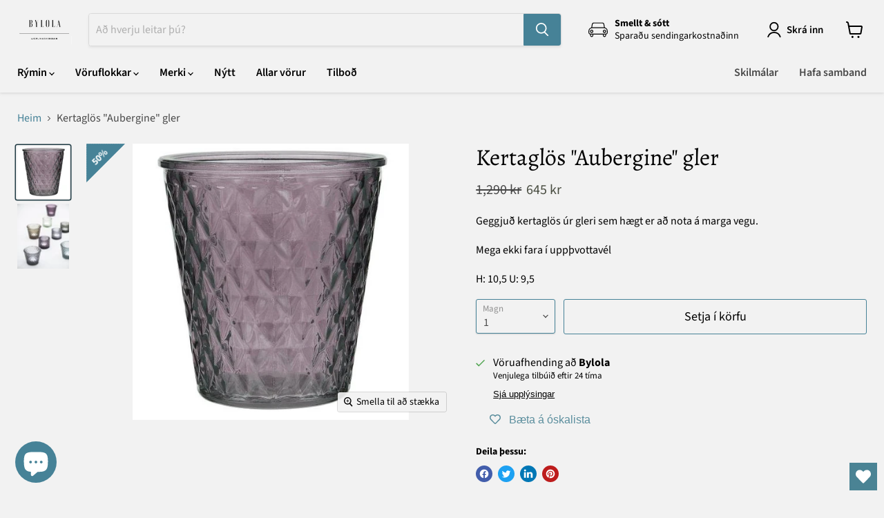

--- FILE ---
content_type: text/javascript; charset=utf-8
request_url: https://bylola.is/products/copy-of-kertaglos-brunt-gler.js
body_size: 223
content:
{"id":5143344709764,"title":"Kertaglös \"Aubergine\" gler","handle":"copy-of-kertaglos-brunt-gler","description":"\u003cp\u003eGeggjuð kertaglös úr gleri sem hægt er að nota á marga vegu.\u003c\/p\u003e\n\u003cp\u003eMega ekki fara í uppþvottavél\u003c\/p\u003e\n\u003cp\u003e\u003cspan data-mce-fragment=\"1\"\u003eH: 10,5 U: 9,5\u003c\/span\u003e\u003c\/p\u003e","published_at":"2022-11-14T22:31:59+00:00","created_at":"2021-02-06T16:31:02+00:00","vendor":"IB LAURSEN","type":"Húsbúnaður","tags":["Húsbúnaður","Ib Laursen","Kertaglös","sumarútsala"],"price":64500,"price_min":64500,"price_max":64500,"available":true,"price_varies":false,"compare_at_price":129000,"compare_at_price_min":129000,"compare_at_price_max":129000,"compare_at_price_varies":false,"variants":[{"id":34526635163780,"title":"Default Title","option1":"Default Title","option2":null,"option3":null,"sku":"0313-08","requires_shipping":true,"taxable":true,"featured_image":null,"available":true,"name":"Kertaglös \"Aubergine\" gler","public_title":null,"options":["Default Title"],"price":64500,"weight":0,"compare_at_price":129000,"inventory_management":"shopify","barcode":"5709898313289","requires_selling_plan":false,"selling_plan_allocations":[]}],"images":["\/\/cdn.shopify.com\/s\/files\/1\/0343\/5541\/3124\/products\/0313-08_W540.jpg?v=1668465085","\/\/cdn.shopify.com\/s\/files\/1\/0343\/5541\/3124\/products\/Kertaglos.jpg?v=1668465085"],"featured_image":"\/\/cdn.shopify.com\/s\/files\/1\/0343\/5541\/3124\/products\/0313-08_W540.jpg?v=1668465085","options":[{"name":"Title","position":1,"values":["Default Title"]}],"url":"\/products\/copy-of-kertaglos-brunt-gler","media":[{"alt":null,"id":24157166928004,"position":1,"preview_image":{"aspect_ratio":1.0,"height":540,"width":540,"src":"https:\/\/cdn.shopify.com\/s\/files\/1\/0343\/5541\/3124\/products\/0313-08_W540.jpg?v=1668465085"},"aspect_ratio":1.0,"height":540,"media_type":"image","src":"https:\/\/cdn.shopify.com\/s\/files\/1\/0343\/5541\/3124\/products\/0313-08_W540.jpg?v=1668465085","width":540},{"alt":null,"id":9452244598916,"position":2,"preview_image":{"aspect_ratio":0.8,"height":500,"width":400,"src":"https:\/\/cdn.shopify.com\/s\/files\/1\/0343\/5541\/3124\/products\/Kertaglos.jpg?v=1668465085"},"aspect_ratio":0.8,"height":500,"media_type":"image","src":"https:\/\/cdn.shopify.com\/s\/files\/1\/0343\/5541\/3124\/products\/Kertaglos.jpg?v=1668465085","width":400}],"requires_selling_plan":false,"selling_plan_groups":[]}